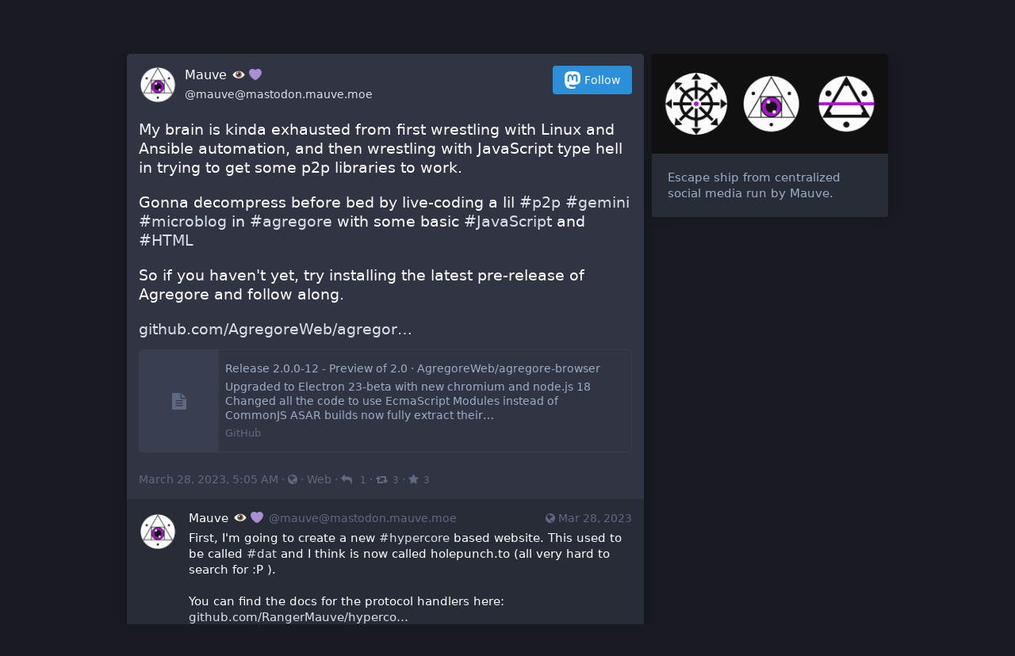

--- FILE ---
content_type: text/html; charset=utf-8
request_url: https://mastodon.mauve.moe/@mauve/110099166164967631
body_size: 14903
content:
<!DOCTYPE html>
<html lang='en'>
<head>
<meta charset='utf-8'>
<meta content='width=device-width, initial-scale=1' name='viewport'>
<link href='/favicon.ico' rel='icon' type='image/x-icon'>
<link href='/apple-touch-icon.png' rel='apple-touch-icon' sizes='180x180'>
<link color='#2B90D9' href='/mask-icon.svg' rel='mask-icon'>
<link href='/manifest.json' rel='manifest'>
<meta content='/browserconfig.xml' name='msapplication-config'>
<meta content='#282c37' name='theme-color'>
<meta content='yes' name='apple-mobile-web-app-capable'>
<title>Mauve 👁💜: &quot;My brain is kinda exhausted from first wrestling …&quot; - Mauvestodon</title>
<link rel="stylesheet" media="all" crossorigin="anonymous" href="/packs/css/common-50d0784d.css" integrity="sha256-70kzrLs0r8Wf94sL3rkfC4dDhP8Te/HlBCybP3f23j8=" />
<link rel="stylesheet" media="all" crossorigin="anonymous" href="/packs/css/default-525fdc56.chunk.css" integrity="sha256-jPdUGkGPDMZzl5EVMN9d+YHHy+SOiZhnPYfM26M1Us8=" />
<script src="/packs/js/common-1fcecdbe8bee96c6563c.js" crossorigin="anonymous" integrity="sha256-AgwLqr2dXGfPq9Dxd3DJiyA5K6K4OAVdZNy8XFaXn1k="></script>
<script src="/packs/js/locale_en-f70344940a5a8f625e92.chunk.js" crossorigin="anonymous" integrity="sha256-iYzfUjVU97ZtcMQGKi4Tl1Jl6F6WZjlK37H5FlJiNs4="></script>
<meta name="csrf-param" content="authenticity_token" />
<meta name="csrf-token" content="Hhc-cPeM7JXqV6dB455Sj0A2rQ7QN6R8g8_G7rTfx-KWD_ifX0-Dwos3KgLY4SOXIQSkZnUJjwxfVexXJdt4_g" />
<meta content='B/5tB6bV+7j9AniIXpQXbQ==' name='style-nonce'>
<link rel="stylesheet" media="all" href="/inert.css" id="inert-style" />
<link rel="stylesheet" media="all" href="https://mastodon.mauve.moe/custom.css" />
<link href='https://mastodon.mauve.moe/api/oembed?format=json&amp;url=https%3A%2F%2Fmastodon.mauve.moe%2F%40mauve%2F110099166164967631' rel='alternate' type='application/json+oembed'>
<link href='https://mastodon.mauve.moe/users/mauve/statuses/110099166164967631' rel='alternate' type='application/activity+json'>
<meta content="Mauvestodon" property="og:site_name" />
<meta content="article" property="og:type" />
<meta content="Mauve 👁💜 (@mauve@mastodon.mauve.moe)" property="og:title" />
<meta content="https://mastodon.mauve.moe/@mauve/110099166164967631" property="og:url" />
<meta content="2023-03-28T05:05:52Z" property="og:published_time" />
<meta content='My brain is kinda exhausted from first wrestling with Linux and Ansible automation, and then wrestling with JavaScript type hell in trying to get some p2p libraries to work.

Gonna decompress before bed by live-coding a lil #p2p #gemini #microblog in #agregore with some basic #JavaScript and #HTML

So if you haven&#39;t yet, try installing the latest pre-release of Agregore and follow along.

https://github.com/AgregoreWeb/agregore-browser/releases/tag/v2.0.0-12' name='description'>
<meta content="My brain is kinda exhausted from first wrestling with Linux and Ansible automation, and then wrestling with JavaScript type hell in trying to get some p2p libraries to work.

Gonna decompress before bed by live-coding a lil #p2p #gemini #microblog in #agregore with some basic #JavaScript and #HTML

So if you haven&#39;t yet, try installing the latest pre-release of Agregore and follow along.

https://github.com/AgregoreWeb/agregore-browser/releases/tag/v2.0.0-12" property="og:description" />

<meta content="https://mastodon.mauve.moe/system/accounts/avatars/000/000/002/original/e4b910cee121b1b8.png" property="og:image" />
<meta content="400" property="og:image:width" />
<meta content="400" property="og:image:height" />
<meta content="summary" property="twitter:card" />

<script id="initial-state" type="application/json">{"meta":{"streaming_api_base_url":"wss://mastodon.mauve.moe","access_token":null,"locale":"en","domain":"mastodon.mauve.moe","title":"Mauvestodon","admin":null,"search_enabled":false,"repository":"mastodon/mastodon","source_url":"https://github.com/mastodon/mastodon","version":"3.5.10","invites_enabled":true,"limited_federation_mode":false,"mascot":"/system/site_uploads/files/000/000/003/original/mauvesoftwareinc.png","profile_directory":true,"trends":false,"auto_play_gif":false,"display_media":"default","reduce_motion":false,"use_blurhash":true,"crop_images":true},"compose":{"text":""},"accounts":{},"media_attachments":{"accept_content_types":[".jpg",".jpeg",".png",".gif",".webm",".mp4",".m4v",".mov",".ogg",".oga",".mp3",".wav",".flac",".opus",".aac",".m4a",".3gp",".wma","image/jpeg","image/png","image/gif","video/webm","video/mp4","video/quicktime","video/ogg","audio/wave","audio/wav","audio/x-wav","audio/x-pn-wave","audio/ogg","audio/vorbis","audio/mpeg","audio/mp3","audio/webm","audio/flac","audio/aac","audio/m4a","audio/x-m4a","audio/mp4","audio/3gpp","video/x-ms-asf"]},"settings":{"known_fediverse":false},"languages":[["aa","Afar","Afaraf"],["ab","Abkhaz","аҧсуа бызшәа"],["ae","Avestan","avesta"],["af","Afrikaans","Afrikaans"],["ak","Akan","Akan"],["am","Amharic","አማርኛ"],["an","Aragonese","aragonés"],["ar","Arabic","اللغة العربية"],["as","Assamese","অসমীয়া"],["av","Avaric","авар мацӀ"],["ay","Aymara","aymar aru"],["az","Azerbaijani","azərbaycan dili"],["ba","Bashkir","башҡорт теле"],["be","Belarusian","беларуская мова"],["bg","Bulgarian","български език"],["bh","Bihari","भोजपुरी"],["bi","Bislama","Bislama"],["bm","Bambara","bamanankan"],["bn","Bengali","বাংলা"],["bo","Tibetan","བོད་ཡིག"],["br","Breton","brezhoneg"],["bs","Bosnian","bosanski jezik"],["ca","Catalan","Català"],["ce","Chechen","нохчийн мотт"],["ch","Chamorro","Chamoru"],["co","Corsican","corsu"],["cr","Cree","ᓀᐦᐃᔭᐍᐏᐣ"],["cs","Czech","čeština"],["cu","Old Church Slavonic","ѩзыкъ словѣньскъ"],["cv","Chuvash","чӑваш чӗлхи"],["cy","Welsh","Cymraeg"],["da","Danish","dansk"],["de","German","Deutsch"],["dv","Divehi","Dhivehi"],["dz","Dzongkha","རྫོང་ཁ"],["ee","Ewe","Eʋegbe"],["el","Greek","Ελληνικά"],["en","English","English"],["eo","Esperanto","Esperanto"],["es","Spanish","Español"],["et","Estonian","eesti"],["eu","Basque","euskara"],["fa","Persian","فارسی"],["ff","Fula","Fulfulde"],["fi","Finnish","suomi"],["fj","Fijian","Vakaviti"],["fo","Faroese","føroyskt"],["fr","French","Français"],["fy","Western Frisian","Frysk"],["ga","Irish","Gaeilge"],["gd","Scottish Gaelic","Gàidhlig"],["gl","Galician","galego"],["gu","Gujarati","ગુજરાતી"],["gv","Manx","Gaelg"],["ha","Hausa","هَوُسَ"],["he","Hebrew","עברית"],["hi","Hindi","हिन्दी"],["ho","Hiri Motu","Hiri Motu"],["hr","Croatian","Hrvatski"],["ht","Haitian","Kreyòl ayisyen"],["hu","Hungarian","magyar"],["hy","Armenian","Հայերեն"],["hz","Herero","Otjiherero"],["ia","Interlingua","Interlingua"],["id","Indonesian","Bahasa Indonesia"],["ie","Interlingue","Interlingue"],["ig","Igbo","Asụsụ Igbo"],["ii","Nuosu","ꆈꌠ꒿ Nuosuhxop"],["ik","Inupiaq","Iñupiaq"],["io","Ido","Ido"],["is","Icelandic","Íslenska"],["it","Italian","Italiano"],["iu","Inuktitut","ᐃᓄᒃᑎᑐᑦ"],["ja","Japanese","日本語"],["jv","Javanese","basa Jawa"],["ka","Georgian","ქართული"],["kg","Kongo","Kikongo"],["ki","Kikuyu","Gĩkũyũ"],["kj","Kwanyama","Kuanyama"],["kk","Kazakh","қазақ тілі"],["kl","Kalaallisut","kalaallisut"],["km","Khmer","ខេមរភាសា"],["kn","Kannada","ಕನ್ನಡ"],["ko","Korean","한국어"],["kr","Kanuri","Kanuri"],["ks","Kashmiri","कश्मीरी"],["ku","Kurmanji (Kurdish)","Kurmancî"],["kv","Komi","коми кыв"],["kw","Cornish","Kernewek"],["ky","Kyrgyz","Кыргызча"],["la","Latin","latine"],["lb","Luxembourgish","Lëtzebuergesch"],["lg","Ganda","Luganda"],["li","Limburgish","Limburgs"],["ln","Lingala","Lingála"],["lo","Lao","ພາສາ"],["lt","Lithuanian","lietuvių kalba"],["lu","Luba-Katanga","Tshiluba"],["lv","Latvian","latviešu valoda"],["mg","Malagasy","fiteny malagasy"],["mh","Marshallese","Kajin M̧ajeļ"],["mi","Māori","te reo Māori"],["mk","Macedonian","македонски јазик"],["ml","Malayalam","മലയാളം"],["mn","Mongolian","Монгол хэл"],["mr","Marathi","मराठी"],["ms","Malay","Bahasa Melayu"],["mt","Maltese","Malti"],["my","Burmese","ဗမာစာ"],["na","Nauru","Ekakairũ Naoero"],["nb","Norwegian Bokmål","Norsk bokmål"],["nd","Northern Ndebele","isiNdebele"],["ne","Nepali","नेपाली"],["ng","Ndonga","Owambo"],["nl","Dutch","Nederlands"],["nn","Norwegian Nynorsk","Norsk Nynorsk"],["no","Norwegian","Norsk"],["nr","Southern Ndebele","isiNdebele"],["nv","Navajo","Diné bizaad"],["ny","Chichewa","chiCheŵa"],["oc","Occitan","occitan"],["oj","Ojibwe","ᐊᓂᔑᓈᐯᒧᐎᓐ"],["om","Oromo","Afaan Oromoo"],["or","Oriya","ଓଡ଼ିଆ"],["os","Ossetian","ирон æвзаг"],["pa","Panjabi","ਪੰਜਾਬੀ"],["pi","Pāli","पाऴि"],["pl","Polish","Polski"],["ps","Pashto","پښتو"],["pt","Portuguese","Português"],["qu","Quechua","Runa Simi"],["rm","Romansh","rumantsch grischun"],["rn","Kirundi","Ikirundi"],["ro","Romanian","Română"],["ru","Russian","Русский"],["rw","Kinyarwanda","Ikinyarwanda"],["sa","Sanskrit","संस्कृतम्"],["sc","Sardinian","sardu"],["sd","Sindhi","सिन्धी"],["se","Northern Sami","Davvisámegiella"],["sg","Sango","yângâ tî sängö"],["si","Sinhala","සිංහල"],["sk","Slovak","slovenčina"],["sl","Slovenian","slovenščina"],["sn","Shona","chiShona"],["so","Somali","Soomaaliga"],["sq","Albanian","Shqip"],["sr","Serbian","српски језик"],["ss","Swati","SiSwati"],["st","Southern Sotho","Sesotho"],["su","Sundanese","Basa Sunda"],["sv","Swedish","Svenska"],["sw","Swahili","Kiswahili"],["ta","Tamil","தமிழ்"],["te","Telugu","తెలుగు"],["tg","Tajik","тоҷикӣ"],["th","Thai","ไทย"],["ti","Tigrinya","ትግርኛ"],["tk","Turkmen","Türkmen"],["tl","Tagalog","Wikang Tagalog"],["tn","Tswana","Setswana"],["to","Tonga","faka Tonga"],["tr","Turkish","Türkçe"],["ts","Tsonga","Xitsonga"],["tt","Tatar","татар теле"],["tw","Twi","Twi"],["ty","Tahitian","Reo Tahiti"],["ug","Uyghur","ئۇيغۇرچە‎"],["uk","Ukrainian","Українська"],["ur","Urdu","اردو"],["uz","Uzbek","Ўзбек"],["ve","Venda","Tshivenḓa"],["vi","Vietnamese","Tiếng Việt"],["vo","Volapük","Volapük"],["wa","Walloon","walon"],["wo","Wolof","Wollof"],["xh","Xhosa","isiXhosa"],["yi","Yiddish","ייִדיש"],["yo","Yoruba","Yorùbá"],["za","Zhuang","Saɯ cueŋƅ"],["zh","Chinese","中文"],["zu","Zulu","isiZulu"],["ast","Asturian","Asturianu"],["ckb","Sorani (Kurdish)","سۆرانی"],["kab","Kabyle","Taqbaylit"],["kmr","Kurmanji (Kurdish)","Kurmancî"],["zgh","Standard Moroccan Tamazight","ⵜⴰⵎⴰⵣⵉⵖⵜ"]],"push_subscription":null}</script>
<script src="/packs/js/public-a52a3460655116c9cf18.chunk.js" crossorigin="anonymous" integrity="sha256-JUVhKk+TdbwaAaMEvgFJ3Tl+h7Q8fqG4kYUbD4soCUk="></script>

</head>
<body class='with-modals theme-default no-reduce-motion'>
<div class='public-layout'>
<div class='container'>
<nav class='header'>
<div class='nav-left'>
<a class="brand" href="https://mastodon.mauve.moe/"><svg viewBox="0 0 713.35878 175.8678"><use xlink:href="#mastodon-svg-logo-full" /></svg>
</a><a class="nav-link optional" href="/explore">Profile directory</a>
<a class="nav-link optional" href="/about/more">About</a>
<a class="nav-link optional" href="https://joinmastodon.org/apps">Mobile apps</a>
</div>
<div class='nav-center'></div>
<div class='nav-right'>
<a class="webapp-btn nav-link nav-button" href="/auth/sign_in">Log in</a>
<a class="webapp-btn nav-link nav-button" href="https://joinmastodon.org/#getting-started">Sign up</a>
</div>
</nav>
</div>
<div class='container'><div class='grid'>
<div class='column-0'>
<div class='activity-stream h-entry'>
<div class='entry entry-center'>
<div class='detailed-status detailed-status--flex detailed-status-public'>
<div class='p-author h-card'>
<a class="detailed-status__display-name u-url" rel="noopener" href="https://mastodon.mauve.moe/@mauve"><div class='detailed-status__display-avatar'>
<img alt="" class="account__avatar u-photo" src="/system/accounts/avatars/000/000/002/original/e4b910cee121b1b8.png" />
</div>
<span class='display-name'>
<bdi>
<strong class='display-name__html p-name emojify'>Mauve 👁💜</strong>
</bdi>
<span class='display-name__account'>
@mauve@mastodon.mauve.moe

</span>
</span>
</a></div>
<a class="button logo-button modal-button" target="_new" href="/users/mauve/remote_follow"><svg viewBox="0 0 216.4144 232.00976"><use xlink:href="#mastodon-svg-logo" /></svg>Follow</a>
<div class='status__content emojify'><div class='e-content'>
<p>My brain is kinda exhausted from first wrestling with Linux and Ansible automation, and then wrestling with JavaScript type hell in trying to get some p2p libraries to work.</p><p>Gonna decompress before bed by live-coding a lil <a href="https://mastodon.mauve.moe/tags/p2p" class="mention hashtag" rel="tag">#<span>p2p</span></a> <a href="https://mastodon.mauve.moe/tags/gemini" class="mention hashtag" rel="tag">#<span>gemini</span></a> <a href="https://mastodon.mauve.moe/tags/microblog" class="mention hashtag" rel="tag">#<span>microblog</span></a> in <a href="https://mastodon.mauve.moe/tags/agregore" class="mention hashtag" rel="tag">#<span>agregore</span></a> with some basic <a href="https://mastodon.mauve.moe/tags/JavaScript" class="mention hashtag" rel="tag">#<span>JavaScript</span></a> and <a href="https://mastodon.mauve.moe/tags/HTML" class="mention hashtag" rel="tag">#<span>HTML</span></a></p><p>So if you haven&#39;t yet, try installing the latest pre-release of Agregore and follow along.</p><p><a href="https://github.com/AgregoreWeb/agregore-browser/releases/tag/v2.0.0-12" target="_blank" rel="nofollow noopener noreferrer"><span class="invisible">https://</span><span class="ellipsis">github.com/AgregoreWeb/agregor</span><span class="invisible">e-browser/releases/tag/v2.0.0-12</span></a></p>
</div></div>
<div data-component="Card" data-props="{&quot;sensitive&quot;:false,&quot;maxDescription&quot;:160,&quot;card&quot;:{&quot;url&quot;:&quot;https://github.com/AgregoreWeb/agregore-browser/releases/tag/v2.0.0-12&quot;,&quot;title&quot;:&quot;Release 2.0.0-12 - Preview of 2.0 · AgregoreWeb/agregore-browser&quot;,&quot;description&quot;:&quot;Upgraded to Electron 23-beta with new chromium and node.js 18\nChanged all the code to use EcmaScript Modules instead of CommonJS\nASAR builds now fully extract their contents which takes more space ...&quot;,&quot;type&quot;:&quot;link&quot;,&quot;author_name&quot;:&quot;&quot;,&quot;author_url&quot;:&quot;&quot;,&quot;provider_name&quot;:&quot;GitHub&quot;,&quot;provider_url&quot;:&quot;&quot;,&quot;html&quot;:&quot;&quot;,&quot;width&quot;:400,&quot;height&quot;:200,&quot;image&quot;:null,&quot;embed_url&quot;:&quot;&quot;,&quot;blurhash&quot;:&quot;UNSidGoeRkt7R=ogoeoMs$axV[WU?dRjodRk&quot;}}"></div>
<div class='detailed-status__meta'>
<data class='dt-published' value='2023-03-28T05:05:52+00:00'></data>
<a class="detailed-status__datetime u-url u-uid" rel="noopener noreferrer" href="https://mastodon.mauve.moe/@mauve/110099166164967631"><time class='formatted' datetime='2023-03-28T05:05:52Z' title='Mar 28, 2023, 05:05'>Mar 28, 2023, 05:05</time>
</a>·
<span class='detailed-status__visibility-icon'>
<i title="Public" class="fa fa-globe"></i>
</span>
·
<strong class='detailed-status__application'>Web</strong>
·
<a class="modal-button detailed-status__link" href="/interact/110099166164967631?type=reply"><i class="fa fa-reply"></i>
<span class='detailed-status__reblogs'>1</span> 
</a>·
<a class="modal-button detailed-status__link" href="/interact/110099166164967631?type=reblog"><i class="fa fa-retweet"></i><span class='detailed-status__reblogs'>3</span> 
</a>·
<a class="modal-button detailed-status__link" href="/interact/110099166164967631?type=favourite"><i class="fa fa-star"></i><span class='detailed-status__favorites'>3</span> 
</a></div>
</div>

</div>
<div class='entry h-cite p-comment entry-successor'>
<div class='status status-public'>
<div class='status__info'>
<a class="status__relative-time u-url u-uid" rel="noopener noreferrer" href="https://mastodon.mauve.moe/@mauve/110099171580575003"><span class='status__visibility-icon'><i title="Public" class="fa fa-globe"></i></span><time class='time-ago' datetime='2023-03-28T05:07:15Z' title='Mar 28, 2023, 05:07'>Mar 28, 2023, 05:07</time>
</a><data class='dt-published' value='2023-03-28T05:07:15+00:00'></data>
<div class='p-author h-card'>
<a class="status__display-name u-url" rel="noopener noreferrer" href="https://mastodon.mauve.moe/@mauve"><div class='status__avatar'>
<div>
<img alt="" class="u-photo account__avatar" src="/system/accounts/avatars/000/000/002/original/e4b910cee121b1b8.png" />
</div>
</div>
<span class='display-name'>
<bdi>
<strong class='display-name__html p-name emojify'>Mauve 👁💜</strong>
</bdi>
 
<span class='display-name__account'>
@mauve@mastodon.mauve.moe

</span>
</span>
</a></div>
</div>
<div class='status__content emojify'><div class='e-content'>
<p>First, I&#39;m going to create a new <a href="https://mastodon.mauve.moe/tags/hypercore" class="mention hashtag" rel="tag">#<span>hypercore</span></a> based website. This used to be called <a href="https://mastodon.mauve.moe/tags/dat" class="mention hashtag" rel="tag">#<span>dat</span></a> and I think is now called holepunch.to (all very hard to search for :P ).</p><p>You can find the docs for the protocol handlers here: <a href="https://github.com/RangerMauve/hypercore-fetch/" target="_blank" rel="nofollow noopener noreferrer"><span class="invisible">https://</span><span class="ellipsis">github.com/RangerMauve/hyperco</span><span class="invisible">re-fetch/</span></a></p>
</div></div>
<div data-component="Card" data-props="{&quot;sensitive&quot;:false,&quot;maxDescription&quot;:160,&quot;card&quot;:{&quot;url&quot;:&quot;https://github.com/RangerMauve/hypercore-fetch&quot;,&quot;title&quot;:&quot;GitHub - RangerMauve/hypercore-fetch: Implementation of Fetch that uses the Hyper SDK for loading p2p content&quot;,&quot;description&quot;:&quot;Implementation of Fetch that uses the Hyper SDK for loading p2p content - GitHub - RangerMauve/hypercore-fetch: Implementation of Fetch that uses the Hyper SDK for loading p2p content&quot;,&quot;type&quot;:&quot;link&quot;,&quot;author_name&quot;:&quot;&quot;,&quot;author_url&quot;:&quot;&quot;,&quot;provider_name&quot;:&quot;GitHub&quot;,&quot;provider_url&quot;:&quot;&quot;,&quot;html&quot;:&quot;&quot;,&quot;width&quot;:400,&quot;height&quot;:200,&quot;image&quot;:null,&quot;embed_url&quot;:&quot;&quot;,&quot;blurhash&quot;:&quot;UISs1?Rjj[t7S9ayjtazneoLoffQ.Aafoyj[&quot;}}"></div>
<div class='status__action-bar'>
<a class="status__action-bar-button icon-button icon-button--with-counter modal-button" href="/interact/110099171580575003?type=reply"><i class="fa fa-reply-all fa-fw"></i>
<span class='icon-button__counter'>1+</span>
</a><a class="status__action-bar-button icon-button modal-button" href="/interact/110099171580575003?type=reblog"><i class="fa fa-retweet fa-fw"></i>
</a><a class="status__action-bar-button icon-button modal-button" href="/interact/110099171580575003?type=favourite"><i class="fa fa-star fa-fw"></i>
</a></div>
</div>

</div>
<div class='entry h-cite entry-successor'>
<div class='status status-public'>
<div class='status__info'>
<a class="status__relative-time u-url u-uid" rel="noopener noreferrer" href="https://mastodon.mauve.moe/@mauve/110099185429212979"><span class='status__visibility-icon'><i title="Public" class="fa fa-globe"></i></span><time class='time-ago' datetime='2023-03-28T05:10:46Z' title='Mar 28, 2023, 05:10'>Mar 28, 2023, 05:10</time>
</a><data class='dt-published' value='2023-03-28T05:10:46+00:00'></data>
<div class='p-author h-card'>
<a class="status__display-name u-url" rel="noopener noreferrer" href="https://mastodon.mauve.moe/@mauve"><div class='status__avatar'>
<div>
<img alt="" class="u-photo account__avatar" src="/system/accounts/avatars/000/000/002/original/e4b910cee121b1b8.png" />
</div>
</div>
<span class='display-name'>
<bdi>
<strong class='display-name__html p-name emojify'>Mauve 👁💜</strong>
</bdi>
 
<span class='display-name__account'>
@mauve@mastodon.mauve.moe

</span>
</span>
</a></div>
</div>
<div class='status__content emojify'><div class='e-content'>
<p>First thing I&#39;m gonna do is open agregore://welcome to get a fresh page and hit ctrl+shift+i to open up the devtools. You can also use `File &gt; Open Dev Tools` or right click on the page and hit `Inspect`.</p>
</div></div>
<div data-component="MediaGallery" data-props="{&quot;sensitive&quot;:false,&quot;autoplay&quot;:null,&quot;media&quot;:[{&quot;id&quot;:&quot;110099182313156039&quot;,&quot;type&quot;:&quot;image&quot;,&quot;url&quot;:&quot;https://mastodon.mauve.moe/system/media_attachments/files/110/099/182/313/156/039/original/25ad4478da259d9a.png&quot;,&quot;preview_url&quot;:&quot;https://mastodon.mauve.moe/system/media_attachments/files/110/099/182/313/156/039/small/25ad4478da259d9a.png&quot;,&quot;remote_url&quot;:null,&quot;preview_remote_url&quot;:null,&quot;text_url&quot;:null,&quot;meta&quot;:{&quot;original&quot;:{&quot;width&quot;:805,&quot;height&quot;:631,&quot;size&quot;:&quot;805x631&quot;,&quot;aspect&quot;:1.2757527733755942},&quot;small&quot;:{&quot;width&quot;:452,&quot;height&quot;:354,&quot;size&quot;:&quot;452x354&quot;,&quot;aspect&quot;:1.2768361581920904},&quot;focus&quot;:{&quot;x&quot;:0.0,&quot;y&quot;:0.0}},&quot;description&quot;:&quot;Web page with address bar set to agregore://welcome. Agregore&#39;s logo and some links can be seen. At the bottom is a developer console ready for coding&quot;,&quot;blurhash&quot;:&quot;U56HyBRj00R*_3Rj9FR%tQR%xvR*D*R%_3R*&quot;}],&quot;height&quot;:343}"><div class='attachment-list'>
<div class='attachment-list__icon'>
<i class="fa fa-link"></i>
</div>
<ul class='attachment-list__list'>
<li>
<a title="Web page with address bar set to agregore://welcome. Agregore&#39;s logo and some links can be seen. At the bottom is a developer console ready for coding" href="/system/media_attachments/files/110/099/182/313/156/039/original/25ad4478da259d9a.png">25ad4478da259d9a.png</a>
</li>
</ul>
</div>
</div>
<div class='status__action-bar'>
<a class="status__action-bar-button icon-button icon-button--with-counter modal-button" href="/interact/110099185429212979?type=reply"><i class="fa fa-reply-all fa-fw"></i>
<span class='icon-button__counter'>1</span>
</a><a class="status__action-bar-button icon-button modal-button" href="/interact/110099185429212979?type=reblog"><i class="fa fa-retweet fa-fw"></i>
</a><a class="status__action-bar-button icon-button modal-button" href="/interact/110099185429212979?type=favourite"><i class="fa fa-star fa-fw"></i>
</a></div>
</div>

</div>
<div class='entry h-cite entry-successor'>
<div class='status status-public'>
<div class='status__info'>
<a class="status__relative-time u-url u-uid" rel="noopener noreferrer" href="https://mastodon.mauve.moe/@mauve/110099196348990813"><span class='status__visibility-icon'><i title="Public" class="fa fa-globe"></i></span><time class='time-ago' datetime='2023-03-28T05:13:33Z' title='Mar 28, 2023, 05:13'>Mar 28, 2023, 05:13</time>
</a><data class='dt-published' value='2023-03-28T05:13:33+00:00'></data>
<div class='p-author h-card'>
<a class="status__display-name u-url" rel="noopener noreferrer" href="https://mastodon.mauve.moe/@mauve"><div class='status__avatar'>
<div>
<img alt="" class="u-photo account__avatar" src="/system/accounts/avatars/000/000/002/original/e4b910cee121b1b8.png" />
</div>
</div>
<span class='display-name'>
<bdi>
<strong class='display-name__html p-name emojify'>Mauve 👁💜</strong>
</bdi>
 
<span class='display-name__account'>
@mauve@mastodon.mauve.moe

</span>
</span>
</a></div>
</div>
<div class='status__content emojify'><div class='e-content'>
<p>Next I&#39;m going to use the `fetch()` API to create a new `hyper://` website based on a &quot;pet name&quot; for the key. Every time I use this human readable name it will resolve to the same human-unreadable public key URL.</p><p>I got back hyper://sqtc3rcay8hcg3y8ehcrc66zpiceufstcwupukrggf5eukwp7xdo/ which is the public URL for my new site (currently empty)</p><p>```<br />res = await fetch(&#39;hyper://localhost/?key=gemblog&#39;, {method: &#39;POST&#39;})<br />await res.text()<br />```</p>
</div></div>
<div data-component="MediaGallery" data-props="{&quot;sensitive&quot;:false,&quot;autoplay&quot;:null,&quot;media&quot;:[{&quot;id&quot;:&quot;110099194159780003&quot;,&quot;type&quot;:&quot;image&quot;,&quot;url&quot;:&quot;https://mastodon.mauve.moe/system/media_attachments/files/110/099/194/159/780/003/original/8d7029d4da62dc31.png&quot;,&quot;preview_url&quot;:&quot;https://mastodon.mauve.moe/system/media_attachments/files/110/099/194/159/780/003/small/8d7029d4da62dc31.png&quot;,&quot;remote_url&quot;:null,&quot;preview_remote_url&quot;:null,&quot;text_url&quot;:null,&quot;meta&quot;:{&quot;original&quot;:{&quot;width&quot;:807,&quot;height&quot;:631,&quot;size&quot;:&quot;807x631&quot;,&quot;aspect&quot;:1.2789223454833598},&quot;small&quot;:{&quot;width&quot;:452,&quot;height&quot;:353,&quot;size&quot;:&quot;452x353&quot;,&quot;aspect&quot;:1.2804532577903682},&quot;focus&quot;:{&quot;x&quot;:0.0,&quot;y&quot;:0.0}},&quot;description&quot;:&quot;Code from the post in the console with the resulting URL as the output&quot;,&quot;blurhash&quot;:&quot;U56a*YWA00R*_3NF9FWBxuWAxvR%D*R%_3R%&quot;}],&quot;height&quot;:343}"><div class='attachment-list'>
<div class='attachment-list__icon'>
<i class="fa fa-link"></i>
</div>
<ul class='attachment-list__list'>
<li>
<a title="Code from the post in the console with the resulting URL as the output" href="/system/media_attachments/files/110/099/194/159/780/003/original/8d7029d4da62dc31.png">8d7029d4da62dc31.png</a>
</li>
</ul>
</div>
</div>
<div class='status__action-bar'>
<a class="status__action-bar-button icon-button icon-button--with-counter modal-button" href="/interact/110099196348990813?type=reply"><i class="fa fa-reply-all fa-fw"></i>
<span class='icon-button__counter'>1</span>
</a><a class="status__action-bar-button icon-button modal-button" href="/interact/110099196348990813?type=reblog"><i class="fa fa-retweet fa-fw"></i>
</a><a class="status__action-bar-button icon-button modal-button" href="/interact/110099196348990813?type=favourite"><i class="fa fa-star fa-fw"></i>
</a></div>
</div>

</div>
<div class='entry h-cite entry-successor'>
<div class='status status-public'>
<div class='status__info'>
<a class="status__relative-time u-url u-uid" rel="noopener noreferrer" href="https://mastodon.mauve.moe/@mauve/110099218647853068"><span class='status__visibility-icon'><i title="Public" class="fa fa-globe"></i></span><time class='time-ago' datetime='2023-03-28T05:19:13Z' title='Mar 28, 2023, 05:19'>Mar 28, 2023, 05:19</time>
</a><data class='dt-published' value='2023-03-28T05:19:13+00:00'></data>
<div class='p-author h-card'>
<a class="status__display-name u-url" rel="noopener noreferrer" href="https://mastodon.mauve.moe/@mauve"><div class='status__avatar'>
<div>
<img alt="" class="u-photo account__avatar" src="/system/accounts/avatars/000/000/002/original/e4b910cee121b1b8.png" />
</div>
</div>
<span class='display-name'>
<bdi>
<strong class='display-name__html p-name emojify'>Mauve 👁💜</strong>
</bdi>
 
<span class='display-name__account'>
@mauve@mastodon.mauve.moe

</span>
</span>
</a></div>
</div>
<div class='status__content emojify'><div class='e-content'>
<p>Navigating to the URL will give me an empty index. So first thing I&#39;ll do is add my &quot;homepage&quot; under `/README.gemini`. Sadly I don&#39;t have a thing to resolve `index.gemini` yet, but I wanna add that next time I get a chance. Gonna read these docs to brush up on my gemtext: <a href="gemini://gemini.circumlunar.space/docs/gemtext.gmi" target="_blank" rel="nofollow noopener noreferrer"><span class="invisible"></span><span class="ellipsis">gemini://gemini.circumlunar.sp</span><span class="invisible">ace/docs/gemtext.gmi</span></a></p><p>```<br />res = await fetch(&#39;/README.gemini&#39;, {<br />  method: &#39;PUT&#39;,<br />  body: `# Mauve&#39;s Gemblog!`<br />})<br />await res.text()<br />```</p><p>Now I can reload and click to open the page</p>
</div></div>
<div data-component="MediaGallery" data-props="{&quot;sensitive&quot;:false,&quot;autoplay&quot;:null,&quot;media&quot;:[{&quot;id&quot;:&quot;110099212827472536&quot;,&quot;type&quot;:&quot;image&quot;,&quot;url&quot;:&quot;https://mastodon.mauve.moe/system/media_attachments/files/110/099/212/827/472/536/original/54085f392c0df98c.png&quot;,&quot;preview_url&quot;:&quot;https://mastodon.mauve.moe/system/media_attachments/files/110/099/212/827/472/536/small/54085f392c0df98c.png&quot;,&quot;remote_url&quot;:null,&quot;preview_remote_url&quot;:null,&quot;text_url&quot;:null,&quot;meta&quot;:{&quot;original&quot;:{&quot;width&quot;:799,&quot;height&quot;:627,&quot;size&quot;:&quot;799x627&quot;,&quot;aspect&quot;:1.2743221690590112},&quot;small&quot;:{&quot;width&quot;:451,&quot;height&quot;:354,&quot;size&quot;:&quot;451x354&quot;,&quot;aspect&quot;:1.2740112994350283},&quot;focus&quot;:{&quot;x&quot;:-0.06,&quot;y&quot;:0.48}},&quot;description&quot;:&quot;URL bar has the public key, web contents has the text \&quot;Mauve&#39;s Gemblog\&quot; centered near the top in big font&quot;,&quot;blurhash&quot;:&quot;U242J3M_xoNF%5M_t3NF?dM_xaNF?cM{xvNG&quot;}],&quot;height&quot;:343}"><div class='attachment-list'>
<div class='attachment-list__icon'>
<i class="fa fa-link"></i>
</div>
<ul class='attachment-list__list'>
<li>
<a title="URL bar has the public key, web contents has the text &quot;Mauve&#39;s Gemblog&quot; centered near the top in big font" href="/system/media_attachments/files/110/099/212/827/472/536/original/54085f392c0df98c.png">54085f392c0df98c.png</a>
</li>
</ul>
</div>
</div>
<div class='status__action-bar'>
<a class="status__action-bar-button icon-button icon-button--with-counter modal-button" href="/interact/110099218647853068?type=reply"><i class="fa fa-reply-all fa-fw"></i>
<span class='icon-button__counter'>1</span>
</a><a class="status__action-bar-button icon-button modal-button" href="/interact/110099218647853068?type=reblog"><i class="fa fa-retweet fa-fw"></i>
</a><a class="status__action-bar-button icon-button modal-button" href="/interact/110099218647853068?type=favourite"><i class="fa fa-star fa-fw"></i>
</a></div>
</div>

</div>
<div class='entry h-cite entry-successor'>
<div class='status status-public'>
<div class='status__info'>
<a class="status__relative-time u-url u-uid" rel="noopener noreferrer" href="https://mastodon.mauve.moe/@mauve/110099247623424028"><span class='status__visibility-icon'><i title="Public" class="fa fa-globe"></i></span><time class='time-ago' datetime='2023-03-28T05:26:35Z' title='Mar 28, 2023, 05:26'>Mar 28, 2023, 05:26</time>
</a><data class='dt-published' value='2023-03-28T05:26:35+00:00'></data>
<div class='p-author h-card'>
<a class="status__display-name u-url" rel="noopener noreferrer" href="https://mastodon.mauve.moe/@mauve"><div class='status__avatar'>
<div>
<img alt="" class="u-photo account__avatar" src="/system/accounts/avatars/000/000/002/original/e4b910cee121b1b8.png" />
</div>
</div>
<span class='display-name'>
<bdi>
<strong class='display-name__html p-name emojify'>Mauve 👁💜</strong>
</bdi>
 
<span class='display-name__account'>
@mauve@mastodon.mauve.moe

</span>
</span>
</a></div>
</div>
<div class='status__content emojify'><div class='e-content'>
<p>Honestly, this is all you need to get a basic blog up and running. From here you an change the URL in the `fetch()` API call to whatever page you want and add the gemtext into the `body`. Each time you&#39;ll be overwriting what was there before.</p><p>Whoops! I got the file extension wrong. Seems it&#39;s just loading it as Markdown. :P Most of the formatting works anyway. Hopefully folks looking at this in the future will see the fixed version. Also I think I got the file extension wrong?</p>
</div></div>
<div class='status__action-bar'>
<a class="status__action-bar-button icon-button icon-button--with-counter modal-button" href="/interact/110099247623424028?type=reply"><i class="fa fa-reply-all fa-fw"></i>
<span class='icon-button__counter'>1</span>
</a><a class="status__action-bar-button icon-button modal-button" href="/interact/110099247623424028?type=reblog"><i class="fa fa-retweet fa-fw"></i>
</a><a class="status__action-bar-button icon-button modal-button" href="/interact/110099247623424028?type=favourite"><i class="fa fa-star fa-fw"></i>
</a></div>
</div>

</div>
<div class='entry h-cite entry-successor'>
<div class='status status-public'>
<div class='status__info'>
<a class="status__relative-time u-url u-uid" rel="noopener noreferrer" href="https://mastodon.mauve.moe/@mauve/110099262480123719"><span class='status__visibility-icon'><i title="Public" class="fa fa-globe"></i></span><time class='time-ago' datetime='2023-03-28T05:30:22Z' title='Mar 28, 2023, 05:30'>Mar 28, 2023, 05:30</time>
</a><data class='dt-published' value='2023-03-28T05:30:22+00:00'></data>
<div class='p-author h-card'>
<a class="status__display-name u-url" rel="noopener noreferrer" href="https://mastodon.mauve.moe/@mauve"><div class='status__avatar'>
<div>
<img alt="" class="u-photo account__avatar" src="/system/accounts/avatars/000/000/002/original/e4b910cee121b1b8.png" />
</div>
</div>
<span class='display-name'>
<bdi>
<strong class='display-name__html p-name emojify'>Mauve 👁💜</strong>
</bdi>
 
<span class='display-name__account'>
@mauve@mastodon.mauve.moe

</span>
</span>
</a></div>
</div>
<div class='status__content emojify'><div class='e-content'>
<p>K, lets delete the old file and make a new one:</p><p>```<br />await fetch(&#39;README.gemini&#39;, {method: &#39;delete&#39;})<br />await fetch(&#39;/index.gmi&#39;, {<br />  method: &#39;PUT&#39;,<br />  body: `<br /># Mauve&#39;s Gemblog!<br />Wow this sure is something.<br />Way more advanced than my HTML based blog!</p><p>=&gt; <a href="https://blog.mauve.moe" target="_blank" rel="nofollow noopener noreferrer"><span class="invisible">https://</span><span class="">blog.mauve.moe</span><span class="invisible"></span></a><br />`<br />})<br />```</p><p>hyper://sqtc3rcay8hcg3y8ehcrc66zpiceufstcwupukrggf5eukwp7xdo/index.gmi</p>
</div></div>
<div data-component="MediaGallery" data-props="{&quot;sensitive&quot;:false,&quot;autoplay&quot;:null,&quot;media&quot;:[{&quot;id&quot;:&quot;110099259485788095&quot;,&quot;type&quot;:&quot;image&quot;,&quot;url&quot;:&quot;https://mastodon.mauve.moe/system/media_attachments/files/110/099/259/485/788/095/original/0f0f02bf4ca33f58.png&quot;,&quot;preview_url&quot;:&quot;https://mastodon.mauve.moe/system/media_attachments/files/110/099/259/485/788/095/small/0f0f02bf4ca33f58.png&quot;,&quot;remote_url&quot;:null,&quot;preview_remote_url&quot;:null,&quot;text_url&quot;:null,&quot;meta&quot;:{&quot;original&quot;:{&quot;width&quot;:801,&quot;height&quot;:624,&quot;size&quot;:&quot;801x624&quot;,&quot;aspect&quot;:1.2836538461538463},&quot;small&quot;:{&quot;width&quot;:453,&quot;height&quot;:353,&quot;size&quot;:&quot;453x353&quot;,&quot;aspect&quot;:1.2832861189801699},&quot;focus&quot;:{&quot;x&quot;:-0.42,&quot;y&quot;:0.28}},&quot;description&quot;:&quot;Added text from the new post is now visible on the page. The link formatting has the extra =&gt; due to the mismatched mime type, but at least it&#39;s a clickable hyperlink&quot;,&quot;blurhash&quot;:&quot;U24n_UV?$}M{xyInbWNG^-ROxuNF-=M_xvNZ&quot;}],&quot;height&quot;:343}"><div class='attachment-list'>
<div class='attachment-list__icon'>
<i class="fa fa-link"></i>
</div>
<ul class='attachment-list__list'>
<li>
<a title="Added text from the new post is now visible on the page. The link formatting has the extra =&gt; due to the mismatched mime type, but at least it&#39;s a clickable hyperlink" href="/system/media_attachments/files/110/099/259/485/788/095/original/0f0f02bf4ca33f58.png">0f0f02bf4ca33f58.png</a>
</li>
</ul>
</div>
</div>
<div class='status__action-bar'>
<a class="status__action-bar-button icon-button icon-button--with-counter modal-button" href="/interact/110099262480123719?type=reply"><i class="fa fa-reply-all fa-fw"></i>
<span class='icon-button__counter'>1</span>
</a><a class="status__action-bar-button icon-button modal-button" href="/interact/110099262480123719?type=reblog"><i class="fa fa-retweet fa-fw"></i>
</a><a class="status__action-bar-button icon-button modal-button" href="/interact/110099262480123719?type=favourite"><i class="fa fa-star fa-fw"></i>
</a></div>
</div>

</div>
<div class='entry h-cite entry-successor'>
<div class='status status-public'>
<div class='status__info'>
<a class="status__relative-time u-url u-uid" rel="noopener noreferrer" href="https://mastodon.mauve.moe/@mauve/110099287548907279"><span class='status__visibility-icon'><i title="Public" class="fa fa-globe"></i></span><time class='time-ago' datetime='2023-03-28T05:36:44Z' title='Mar 28, 2023, 05:36'>Mar 28, 2023, 05:36</time>
</a><data class='dt-published' value='2023-03-28T05:36:44+00:00'></data>
<div class='p-author h-card'>
<a class="status__display-name u-url" rel="noopener noreferrer" href="https://mastodon.mauve.moe/@mauve"><div class='status__avatar'>
<div>
<img alt="" class="u-photo account__avatar" src="/system/accounts/avatars/000/000/002/original/e4b910cee121b1b8.png" />
</div>
</div>
<span class='display-name'>
<bdi>
<strong class='display-name__html p-name emojify'>Mauve 👁💜</strong>
</bdi>
 
<span class='display-name__account'>
@mauve@mastodon.mauve.moe

</span>
</span>
</a></div>
</div>
<div class='status__content emojify'><div class='e-content'>
<p>Now that I have some basics in there, lemme add a DNS address: hyper://gem.mauve.moe/index.gmi</p><p>I use namecheap for DNS but you should be able to use whatever you want as long as it supports DNS TXT records.</p><p>```<br />TXT _dnslink.gem dnslink=/hyper/sqtc3rcay8hcg3y8ehcrc66zpiceufstcwupukrggf5eukwp7xdo<br />```</p><p>And bam! I now have a nice looking URL for my blog and it just took a few commands in my devtools and a single DNS record. No servers required!</p>
</div></div>
<div data-component="MediaGallery" data-props="{&quot;sensitive&quot;:false,&quot;autoplay&quot;:null,&quot;media&quot;:[{&quot;id&quot;:&quot;110099280497000737&quot;,&quot;type&quot;:&quot;image&quot;,&quot;url&quot;:&quot;https://mastodon.mauve.moe/system/media_attachments/files/110/099/280/497/000/737/original/6f6dd11409a24810.png&quot;,&quot;preview_url&quot;:&quot;https://mastodon.mauve.moe/system/media_attachments/files/110/099/280/497/000/737/small/6f6dd11409a24810.png&quot;,&quot;remote_url&quot;:null,&quot;preview_remote_url&quot;:null,&quot;text_url&quot;:null,&quot;meta&quot;:{&quot;original&quot;:{&quot;width&quot;:616,&quot;height&quot;:396,&quot;size&quot;:&quot;616x396&quot;,&quot;aspect&quot;:1.5555555555555556},&quot;small&quot;:{&quot;width&quot;:499,&quot;height&quot;:321,&quot;size&quot;:&quot;499x321&quot;,&quot;aspect&quot;:1.5545171339563864},&quot;focus&quot;:{&quot;x&quot;:0.0,&quot;y&quot;:0.0}},&quot;description&quot;:&quot;Same webpage as before, but now the URL bar is hyper://gem.mauve.moe/index.gmi instead of the gross 52 character string&quot;,&quot;blurhash&quot;:&quot;U54xiGNYxrNG?KM_xtNGxaM_xcNGtKR%xdRj&quot;},{&quot;id&quot;:&quot;110099281567512203&quot;,&quot;type&quot;:&quot;image&quot;,&quot;url&quot;:&quot;https://mastodon.mauve.moe/system/media_attachments/files/110/099/281/567/512/203/original/ee118bca5ee10469.png&quot;,&quot;preview_url&quot;:&quot;https://mastodon.mauve.moe/system/media_attachments/files/110/099/281/567/512/203/small/ee118bca5ee10469.png&quot;,&quot;remote_url&quot;:null,&quot;preview_remote_url&quot;:null,&quot;text_url&quot;:null,&quot;meta&quot;:{&quot;original&quot;:{&quot;width&quot;:884,&quot;height&quot;:42,&quot;size&quot;:&quot;884x42&quot;,&quot;aspect&quot;:21.047619047619047},&quot;small&quot;:{&quot;width&quot;:884,&quot;height&quot;:42,&quot;size&quot;:&quot;884x42&quot;,&quot;aspect&quot;:21.047619047619047},&quot;focus&quot;:{&quot;x&quot;:0.0,&quot;y&quot;:0.0}},&quot;description&quot;:&quot;TXT Record, _dnslink.gem, dnslink=/hyper/sqtc3rcay8hcg3y8ehcrc66zpiceufstcwupukrggf5eukwp7xdo&quot;,&quot;blurhash&quot;:&quot;UARW3jxat7Rj-;j[j[WU^+RjRjt7~qWBWBof&quot;}],&quot;height&quot;:343}"><div class='attachment-list'>
<div class='attachment-list__icon'>
<i class="fa fa-link"></i>
</div>
<ul class='attachment-list__list'>
<li>
<a title="Same webpage as before, but now the URL bar is hyper://gem.mauve.moe/index.gmi instead of the gross 52 character string" href="/system/media_attachments/files/110/099/280/497/000/737/original/6f6dd11409a24810.png">6f6dd11409a24810.png</a>
</li>
<li>
<a title="TXT Record, _dnslink.gem, dnslink=/hyper/sqtc3rcay8hcg3y8ehcrc66zpiceufstcwupukrggf5eukwp7xdo" href="/system/media_attachments/files/110/099/281/567/512/203/original/ee118bca5ee10469.png">ee118bca5ee10469.png</a>
</li>
</ul>
</div>
</div>
<div class='status__action-bar'>
<a class="status__action-bar-button icon-button icon-button--with-counter modal-button" href="/interact/110099287548907279?type=reply"><i class="fa fa-reply-all fa-fw"></i>
<span class='icon-button__counter'>1</span>
</a><a class="status__action-bar-button icon-button modal-button" href="/interact/110099287548907279?type=reblog"><i class="fa fa-retweet fa-fw"></i>
</a><a class="status__action-bar-button icon-button modal-button" href="/interact/110099287548907279?type=favourite"><i class="fa fa-star fa-fw"></i>
</a></div>
</div>

</div>
<div class='entry h-cite entry-successor'>
<div class='status status-public'>
<div class='status__info'>
<a class="status__relative-time u-url u-uid" rel="noopener noreferrer" href="https://mastodon.mauve.moe/@mauve/110099300651108376"><span class='status__visibility-icon'><i title="Public" class="fa fa-globe"></i></span><time class='time-ago' datetime='2023-03-28T05:40:04Z' title='Mar 28, 2023, 05:40'>Mar 28, 2023, 05:40</time>
</a><data class='dt-published' value='2023-03-28T05:40:04+00:00'></data>
<div class='p-author h-card'>
<a class="status__display-name u-url" rel="noopener noreferrer" href="https://mastodon.mauve.moe/@mauve"><div class='status__avatar'>
<div>
<img alt="" class="u-photo account__avatar" src="/system/accounts/avatars/000/000/002/original/e4b910cee121b1b8.png" />
</div>
</div>
<span class='display-name'>
<bdi>
<strong class='display-name__html p-name emojify'>Mauve 👁💜</strong>
</bdi>
 
<span class='display-name__account'>
@mauve@mastodon.mauve.moe

</span>
</span>
</a></div>
</div>
<div class='status__content emojify'><div class='e-content'>
<p>I&#39;m gonna go fix this mime type issue and add the ability to resolve `index.gmi` and make sure the mime types for `.gemini` and `.gmi` work correctly accross protocols.</p><p>But hopefully this has shown folks that it&#39;s pretty easy to to get something p2p out there.</p>
</div></div>
<div class='status__action-bar'>
<a class="status__action-bar-button icon-button icon-button--with-counter modal-button" href="/interact/110099300651108376?type=reply"><i class="fa fa-reply-all fa-fw"></i>
<span class='icon-button__counter'>1</span>
</a><a class="status__action-bar-button icon-button modal-button" href="/interact/110099300651108376?type=reblog"><i class="fa fa-retweet fa-fw"></i>
</a><a class="status__action-bar-button icon-button modal-button" href="/interact/110099300651108376?type=favourite"><i class="fa fa-star fa-fw"></i>
</a></div>
</div>

</div>
<div class='entry h-cite entry-successor'>
<div class='status status-public'>
<div class='status__info'>
<a class="status__relative-time u-url u-uid" rel="noopener noreferrer" href="https://mastodon.mauve.moe/@mauve/110099634646700575"><span class='status__visibility-icon'><i title="Public" class="fa fa-globe"></i></span><time class='time-ago' datetime='2023-03-28T07:05:00Z' title='Mar 28, 2023, 07:05'>Mar 28, 2023, 07:05</time>
</a><data class='dt-published' value='2023-03-28T07:05:00+00:00'></data>
<div class='p-author h-card'>
<a class="status__display-name u-url" rel="noopener noreferrer" href="https://mastodon.mauve.moe/@mauve"><div class='status__avatar'>
<div>
<img alt="" class="u-photo account__avatar" src="/system/accounts/avatars/000/000/002/original/e4b910cee121b1b8.png" />
</div>
</div>
<span class='display-name'>
<bdi>
<strong class='display-name__html p-name emojify'>Mauve 👁💜</strong>
</bdi>
 
<span class='display-name__account'>
@mauve@mastodon.mauve.moe

</span>
</span>
</a></div>
</div>
<div class='status__content emojify'><div class='e-content'>
<p>Alright! Now that v2.0.0 of Agregore is out, the rendering should be fixed up and it can auto-resolve `index.gmi` under hyper://gem.mauve.moe/ when you visit. You can render the raw directory listing by adding `?noResolve` to the end of the URL such as hyper://gem.mauve.moe/?noResolve</p>
</div></div>
<div class='status__action-bar'>
<a class="status__action-bar-button icon-button icon-button--with-counter modal-button" href="/interact/110099634646700575?type=reply"><i class="fa fa-reply-all fa-fw"></i>
<span class='icon-button__counter'>0</span>
</a><a class="status__action-bar-button icon-button modal-button" href="/interact/110099634646700575?type=reblog"><i class="fa fa-retweet fa-fw"></i>
</a><a class="status__action-bar-button icon-button modal-button" href="/interact/110099634646700575?type=favourite"><i class="fa fa-star fa-fw"></i>
</a></div>
</div>

</div>

<div class='entry h-cite entry-successor'>
<div class='status status-unlisted'>
<div class='status__info'>
<a class="status__relative-time u-url u-uid" rel="noopener noreferrer" href="https://neuromatch.social/@jonny/110099231594761992"><span class='status__visibility-icon'><i title="Unlisted" class="fa fa-unlock"></i></span><time class='time-ago' datetime='2023-03-28T05:22:30Z' title='Mar 28, 2023, 05:22'>Mar 28, 2023, 05:22</time>
</a><data class='dt-published' value='2023-03-28T05:22:30+00:00'></data>
<div class='p-author h-card'>
<a class="status__display-name u-url" rel="noopener noreferrer" href="https://neuromatch.social/@jonny"><div class='status__avatar'>
<div>
<img alt="" class="u-photo account__avatar" src="/system/cache/accounts/avatars/000/037/952/original/8bb1d1c7f5a58996.jpg" />
</div>
</div>
<span class='display-name'>
<bdi>
<strong class='display-name__html p-name emojify'>jonny (good kind)</strong>
</bdi>
 
<span class='display-name__account'>
@jonny@neuromatch.social

</span>
</span>
</a></div>
</div>
<div class='status__content emojify'><div class='e-content'>
<p><span class="h-card"><a href="https://mastodon.mauve.moe/@mauve" class="u-url mention" rel="nofollow noopener noreferrer" target="_blank">@<span>mauve</span></a></span><br>they changed names again!??</p>
</div></div>
<div class='status__action-bar'>
<a class="status__action-bar-button icon-button icon-button--with-counter modal-button" href="/interact/110099231619155631?type=reply"><i class="fa fa-reply-all fa-fw"></i>
<span class='icon-button__counter'>1</span>
</a><a class="status__action-bar-button icon-button modal-button" href="/interact/110099231619155631?type=reblog"><i class="fa fa-retweet fa-fw"></i>
</a><a class="status__action-bar-button icon-button modal-button" href="/interact/110099231619155631?type=favourite"><i class="fa fa-star fa-fw"></i>
</a></div>
</div>

</div>
<div class='entry h-cite entry-successor'>
<div class='status status-unlisted'>
<div class='status__info'>
<a class="status__relative-time u-url u-uid" rel="noopener noreferrer" href="https://mastodon.mauve.moe/@mauve/110099240212574624"><span class='status__visibility-icon'><i title="Unlisted" class="fa fa-unlock"></i></span><time class='time-ago' datetime='2023-03-28T05:24:42Z' title='Mar 28, 2023, 05:24'>Mar 28, 2023, 05:24</time>
</a><data class='dt-published' value='2023-03-28T05:24:42+00:00'></data>
<div class='p-author h-card'>
<a class="status__display-name u-url" rel="noopener noreferrer" href="https://mastodon.mauve.moe/@mauve"><div class='status__avatar'>
<div>
<img alt="" class="u-photo account__avatar" src="/system/accounts/avatars/000/000/002/original/e4b910cee121b1b8.png" />
</div>
</div>
<span class='display-name'>
<bdi>
<strong class='display-name__html p-name emojify'>Mauve 👁💜</strong>
</bdi>
 
<span class='display-name__account'>
@mauve@mastodon.mauve.moe

</span>
</span>
</a></div>
</div>
<div class='status__content emojify'><div class='e-content'>
<p><span class="h-card"><a href="https://neuromatch.social/@jonny" class="u-url mention">@<span>jonny</span></a></span> Yeah, along with a total overhaul of the protocol again. :P</p>
</div></div>
<div class='status__action-bar'>
<a class="status__action-bar-button icon-button icon-button--with-counter modal-button" href="/interact/110099240212574624?type=reply"><i class="fa fa-reply-all fa-fw"></i>
<span class='icon-button__counter'>1</span>
</a><a class="status__action-bar-button icon-button modal-button" href="/interact/110099240212574624?type=reblog"><i class="fa fa-retweet fa-fw"></i>
</a><a class="status__action-bar-button icon-button modal-button" href="/interact/110099240212574624?type=favourite"><i class="fa fa-star fa-fw"></i>
</a></div>
</div>

</div>
<div class='entry h-cite entry-successor'>
<div class='status status-unlisted'>
<div class='status__info'>
<a class="status__relative-time u-url u-uid" rel="noopener noreferrer" href="https://neuromatch.social/@jonny/110099251430879091"><span class='status__visibility-icon'><i title="Unlisted" class="fa fa-unlock"></i></span><time class='time-ago' datetime='2023-03-28T05:27:33Z' title='Mar 28, 2023, 05:27'>Mar 28, 2023, 05:27</time>
</a><data class='dt-published' value='2023-03-28T05:27:33+00:00'></data>
<div class='p-author h-card'>
<a class="status__display-name u-url" rel="noopener noreferrer" href="https://neuromatch.social/@jonny"><div class='status__avatar'>
<div>
<img alt="" class="u-photo account__avatar" src="/system/cache/accounts/avatars/000/037/952/original/8bb1d1c7f5a58996.jpg" />
</div>
</div>
<span class='display-name'>
<bdi>
<strong class='display-name__html p-name emojify'>jonny (good kind)</strong>
</bdi>
 
<span class='display-name__account'>
@jonny@neuromatch.social

</span>
</span>
</a></div>
</div>
<div class='status__content emojify'><div class='e-content'>
<p><span class="h-card"><a href="https://mastodon.mauve.moe/@mauve" class="u-url mention" rel="nofollow noopener noreferrer" target="_blank">@<span>mauve</span></a></span><br>ok, well. I can't not read it lol</p>
</div></div>
<div class='status__action-bar'>
<a class="status__action-bar-button icon-button icon-button--with-counter modal-button" href="/interact/110099251469240725?type=reply"><i class="fa fa-reply-all fa-fw"></i>
<span class='icon-button__counter'>1</span>
</a><a class="status__action-bar-button icon-button modal-button" href="/interact/110099251469240725?type=reblog"><i class="fa fa-retweet fa-fw"></i>
</a><a class="status__action-bar-button icon-button modal-button" href="/interact/110099251469240725?type=favourite"><i class="fa fa-star fa-fw"></i>
</a></div>
</div>

</div>
<div class='entry h-cite entry-successor'>
<div class='status status-unlisted'>
<div class='status__info'>
<a class="status__relative-time u-url u-uid" rel="noopener noreferrer" href="https://mastodon.mauve.moe/@mauve/110099253771867648"><span class='status__visibility-icon'><i title="Unlisted" class="fa fa-unlock"></i></span><time class='time-ago' datetime='2023-03-28T05:28:09Z' title='Mar 28, 2023, 05:28'>Mar 28, 2023, 05:28</time>
</a><data class='dt-published' value='2023-03-28T05:28:09+00:00'></data>
<div class='p-author h-card'>
<a class="status__display-name u-url" rel="noopener noreferrer" href="https://mastodon.mauve.moe/@mauve"><div class='status__avatar'>
<div>
<img alt="" class="u-photo account__avatar" src="/system/accounts/avatars/000/000/002/original/e4b910cee121b1b8.png" />
</div>
</div>
<span class='display-name'>
<bdi>
<strong class='display-name__html p-name emojify'>Mauve 👁💜</strong>
</bdi>
 
<span class='display-name__account'>
@mauve@mastodon.mauve.moe

</span>
</span>
</a></div>
</div>
<div class='status__content emojify'><div class='e-content'>
<p><span class="h-card"><a href="https://neuromatch.social/@jonny" class="u-url mention">@<span>jonny</span></a></span> This is in the 2.0.0 prerelease of Agregore? That has the new breaking changes from Hyper. :P</p>
</div></div>
<div class='status__action-bar'>
<a class="status__action-bar-button icon-button icon-button--with-counter modal-button" href="/interact/110099253771867648?type=reply"><i class="fa fa-reply-all fa-fw"></i>
<span class='icon-button__counter'>1</span>
</a><a class="status__action-bar-button icon-button modal-button" href="/interact/110099253771867648?type=reblog"><i class="fa fa-retweet fa-fw"></i>
</a><a class="status__action-bar-button icon-button modal-button" href="/interact/110099253771867648?type=favourite"><i class="fa fa-star fa-fw"></i>
</a></div>
</div>

</div>
<div class='entry h-cite entry-successor'>
<div class='status status-unlisted'>
<div class='status__info'>
<a class="status__relative-time u-url u-uid" rel="noopener noreferrer" href="https://neuromatch.social/@jonny/110099266343536127"><span class='status__visibility-icon'><i title="Unlisted" class="fa fa-unlock"></i></span><time class='time-ago' datetime='2023-03-28T05:31:21Z' title='Mar 28, 2023, 05:31'>Mar 28, 2023, 05:31</time>
</a><data class='dt-published' value='2023-03-28T05:31:21+00:00'></data>
<div class='p-author h-card'>
<a class="status__display-name u-url" rel="noopener noreferrer" href="https://neuromatch.social/@jonny"><div class='status__avatar'>
<div>
<img alt="" class="u-photo account__avatar" src="/system/cache/accounts/avatars/000/037/952/original/8bb1d1c7f5a58996.jpg" />
</div>
</div>
<span class='display-name'>
<bdi>
<strong class='display-name__html p-name emojify'>jonny (good kind)</strong>
</bdi>
 
<span class='display-name__account'>
@jonny@neuromatch.social

</span>
</span>
</a></div>
</div>
<div class='status__content emojify'><div class='e-content'>
<p><span class="h-card"><a href="https://mastodon.mauve.moe/@mauve" class="u-url mention" rel="nofollow noopener noreferrer" target="_blank">@<span>mauve</span></a></span><br>no no sry I mean I need to see what is new!</p>
</div></div>
<div class='status__action-bar'>
<a class="status__action-bar-button icon-button icon-button--with-counter modal-button" href="/interact/110099266382644571?type=reply"><i class="fa fa-reply-all fa-fw"></i>
<span class='icon-button__counter'>1</span>
</a><a class="status__action-bar-button icon-button modal-button" href="/interact/110099266382644571?type=reblog"><i class="fa fa-retweet fa-fw"></i>
</a><a class="status__action-bar-button icon-button modal-button" href="/interact/110099266382644571?type=favourite"><i class="fa fa-star fa-fw"></i>
</a></div>
</div>

</div>
<div class='entry h-cite entry-successor'>
<div class='status status-unlisted'>
<div class='status__info'>
<a class="status__relative-time u-url u-uid" rel="noopener noreferrer" href="https://mastodon.mauve.moe/@mauve/110099328554373184"><span class='status__visibility-icon'><i title="Unlisted" class="fa fa-unlock"></i></span><time class='time-ago' datetime='2023-03-28T05:47:10Z' title='Mar 28, 2023, 05:47'>Mar 28, 2023, 05:47</time>
</a><data class='dt-published' value='2023-03-28T05:47:10+00:00'></data>
<div class='p-author h-card'>
<a class="status__display-name u-url" rel="noopener noreferrer" href="https://mastodon.mauve.moe/@mauve"><div class='status__avatar'>
<div>
<img alt="" class="u-photo account__avatar" src="/system/accounts/avatars/000/000/002/original/e4b910cee121b1b8.png" />
</div>
</div>
<span class='display-name'>
<bdi>
<strong class='display-name__html p-name emojify'>Mauve 👁💜</strong>
</bdi>
 
<span class='display-name__account'>
@mauve@mastodon.mauve.moe

</span>
</span>
</a></div>
</div>
<div class='status__content emojify'><div class='e-content'>
<p><span class="h-card"><a href="https://neuromatch.social/@jonny" class="u-url mention">@<span>jonny</span></a></span> Oh! Yeah. There&#39;s a bunch of stuff. The main thing is that the connections are a lot more reliable since the DHT and wire protocol got overhauled with new &quot;hole punching&quot; capabilities. The way `Hyperdrive` works changed again so any data needs to be migrated again with new keys.</p>
</div></div>
<div class='status__action-bar'>
<a class="status__action-bar-button icon-button icon-button--with-counter modal-button" href="/interact/110099328554373184?type=reply"><i class="fa fa-reply-all fa-fw"></i>
<span class='icon-button__counter'>0</span>
</a><a class="status__action-bar-button icon-button modal-button" href="/interact/110099328554373184?type=reblog"><i class="fa fa-retweet fa-fw"></i>
</a><a class="status__action-bar-button icon-button modal-button" href="/interact/110099328554373184?type=favourite"><i class="fa fa-star fa-fw"></i>
</a></div>
</div>

</div>

<div class='entry entry-center'>
<a class="load-more load-gap" href="/auth/sign_in"><i class="fa fa-comments"></i>
Sign in to participate in the conversation
</a></div>

</div>
</div>
<div class='column-1'>
<div class='hero-widget'>
<div class='hero-widget__img'>
<img alt="Mauvestodon" src="/system/site_uploads/files/000/000/002/original/MauveSymbologyBG.png" />
</div>
<div class='hero-widget__text'>
<p>Escape ship from centralized social media run by Mauve.</p>
</div>
</div>

</div>
</div>
</div>
<div class='container'>
<div class='footer'>
<div class='grid'>
<div class='column-0'>
<h4>Resources</h4>
<ul>
<li><a href="/terms">Terms of service</a></li>
<li><a href="/terms">Privacy policy</a></li>
</ul>
</div>
<div class='column-1'>
<h4>Developers</h4>
<ul>
<li><a href="https://docs.joinmastodon.org/">Documentation</a></li>
<li><a href="https://docs.joinmastodon.org/client/intro/">API</a></li>
</ul>
</div>
<div class='column-2'>
<h4><a href="https://joinmastodon.org/">What is Mastodon?</a></h4>
<a class="brand" href="https://mastodon.mauve.moe/"><svg viewBox="0 0 216.4144 232.00976"><use xlink:href="#mastodon-svg-logo" /></svg></a>
</div>
<div class='column-3'>
<h4>mastodon.mauve.moe</h4>
<ul>
<li><a href="/about/more">About</a></li>
<li>v3.5.10</li>
</ul>
</div>
<div class='column-4'>
<h4>More…</h4>
<ul>
<li><a href="https://github.com/mastodon/mastodon">Source code</a></li>
<li><a href="https://joinmastodon.org/apps">Mobile apps</a></li>
</ul>
</div>
</div>
<div class='legal-xs'>
<a href="https://github.com/mastodon/mastodon">v3.5.10</a>
·
<a href="/terms">Privacy policy</a>
</div>
</div>
</div>
</div>

<div class='logo-resources'>
<svg xmlns="http://www.w3.org/2000/svg"><symbol id="mastodon-svg-logo" viewBox="0 0 216.4144 232.00976"><path d="M107.86523 0C78.203984.2425 49.672422 3.4535937 33.044922 11.089844c0 0-32.97656262 14.752031-32.97656262 65.082031 0 11.525-.224375 25.306175.140625 39.919925 1.19750002 49.22 9.02375002 97.72843 54.53124962 109.77343 20.9825 5.55375 38.99711 6.71547 53.505856 5.91797 26.31125-1.45875 41.08203-9.38867 41.08203-9.38867l-.86914-19.08984s-18.80171 5.92758-39.91796 5.20508c-20.921254-.7175-43.006879-2.25516-46.390629-27.94141-.3125-2.25625-.46875-4.66938-.46875-7.20313 0 0 20.536953 5.0204 46.564449 6.21289 15.915.73001 30.8393-.93343 45.99805-2.74218 29.07-3.47125 54.38125-21.3818 57.5625-37.74805 5.0125-25.78125 4.59961-62.916015 4.59961-62.916015 0-50.33-32.97461-65.082031-32.97461-65.082031C166.80539 3.4535938 138.255.2425 108.59375 0h-.72852zM74.296875 39.326172c12.355 0 21.710234 4.749297 27.896485 14.248047l6.01367 10.080078 6.01563-10.080078c6.185-9.49875 15.54023-14.248047 27.89648-14.248047 10.6775 0 19.28156 3.753672 25.85156 11.076172 6.36875 7.3225 9.53907 17.218828 9.53907 29.673828v60.941408h-24.14454V81.869141c0-12.46875-5.24453-18.798829-15.73828-18.798829-11.6025 0-17.41797 7.508516-17.41797 22.353516v32.375002H96.207031V85.423828c0-14.845-5.815468-22.353515-17.417969-22.353516-10.49375 0-15.740234 6.330079-15.740234 18.798829v59.148439H38.904297V80.076172c0-12.455 3.171016-22.351328 9.541015-29.673828 6.568751-7.3225 15.172813-11.076172 25.851563-11.076172z" /></symbol></svg>

<svg xmlns="http://www.w3.org/2000/svg"><symbol id="mastodon-svg-logo-full" viewBox="0 0 713.35878 175.8678"><path d="M160.55476 105.43125c-2.4125 12.40625-21.5975 25.9825-43.63375 28.61375-11.49125 1.3725-22.80375 2.63125-34.8675 2.07875-19.73-.90375-35.2975-4.71-35.2975-4.71 0 1.92125.11875 3.75.355 5.46 2.565 19.47 19.3075 20.6375 35.16625 21.18125 16.00625.5475 30.2575-3.9475 30.2575-3.9475l.65875 14.4725s-11.19625 6.01125-31.14 7.11625c-10.99875.605-24.65375-.27625-40.56-4.485C6.99851 162.08 1.06601 125.31.15851 88-.11899 76.9225.05226 66.47625.05226 57.74125c0-38.1525 24.99625-49.335 24.99625-49.335C37.65226 2.6175 59.27976.18375 81.76351 0h.5525c22.48375.18375 44.125 2.6175 56.72875 8.40625 0 0 24.99625 11.1825 24.99625 49.335 0 0 .3125 28.1475-3.48625 47.69" fill="#3088d4"/><path d="M34.65751 48.494c0-5.55375 4.5025-10.055 10.055-10.055 5.55375 0 10.055 4.50125 10.055 10.055 0 5.5525-4.50125 10.055-10.055 10.055-5.5525 0-10.055-4.5025-10.055-10.055M178.86476 60.69975v46.195h-18.30125v-44.8375c0-9.4525-3.9775-14.24875-11.9325-14.24875-8.79375 0-13.2025 5.69125-13.2025 16.94375V89.2935h-18.19375V64.75225c0-11.2525-4.40875-16.94375-13.2025-16.94375-7.955 0-11.9325 4.79625-11.9325 14.24875v44.8375H73.79851v-46.195c0-9.44125 2.40375-16.94375 7.2325-22.495 4.98-5.55 11.50125-8.395 19.595-8.395 9.36625 0 16.45875 3.59875 21.14625 10.79875l4.56 7.6425 4.55875-7.6425c4.68875-7.2 11.78-10.79875 21.1475-10.79875 8.09375 0 14.61375 2.845 19.59375 8.395 4.82875 5.55125 7.2325 13.05375 7.2325 22.495M241.91276 83.663625c3.77625-3.99 5.595-9.015 5.595-15.075 0-6.06-1.81875-11.085-5.595-14.9275-3.63625-3.99125-8.25375-5.91125-13.84875-5.91125-5.59625 0-10.2125 1.92-13.84875 5.91125-3.6375 3.8425-5.45625 8.8675-5.45625 14.9275 0 6.06 1.81875 11.085 5.45625 15.075 3.63625 3.8425 8.2525 5.76375 13.84875 5.76375 5.595 0 10.2125-1.92125 13.84875-5.76375m5.595-52.025h18.04625v73.9h-18.04625v-8.72125c-5.455 7.2425-13.01 10.79-22.80125 10.79-9.3725 0-17.34625-3.695-24.06125-11.23375-6.57375-7.5375-9.93125-16.84875-9.93125-27.785 0-10.78875 3.3575-20.10125 9.93125-27.63875 6.715-7.5375 14.68875-11.38 24.06125-11.38 9.79125 0 17.34625 3.5475 22.80125 10.78875v-8.72zM326.26951 67.258625c5.315 3.99 7.97375 9.60625 7.83375 16.7 0 7.53875-2.65875 13.45-8.11375 17.58875-5.45625 3.99125-12.03 6.06-20.00375 6.06-14.40875 0-24.20125-5.9125-29.3775-17.58875l15.66875-9.31c2.0975 6.35375 6.71375 9.60625 13.70875 9.60625 6.43375 0 9.6525-2.07 9.6525-6.35625 0-3.10375-4.1975-5.91125-12.73-8.1275-3.21875-.8875-5.87625-1.77375-7.97375-2.51375-2.9375-1.18125-5.455-2.5125-7.55375-4.1375-5.17625-3.99-7.83375-9.3125-7.83375-16.11 0-7.2425 2.5175-13.00625 7.55375-17.145 5.17625-4.28625 11.47-6.355 19.025-6.355 12.03 0 20.84375 5.1725 26.5775 15.66625l-15.38625 8.8675c-2.23875-5.02375-6.015-7.53625-11.19125-7.53625-5.45625 0-8.11375 2.06875-8.11375 6.05875 0 3.10375 4.19625 5.91125 12.73 8.12875 6.575 1.4775 11.75 3.695 15.5275 6.50375M383.626635 49.966125h-15.8075v30.7425c0 3.695 1.4 5.91125 4.0575 6.945 1.95875.74 5.875.8875 11.75.59125v17.29375c-12.16875 1.4775-20.9825.295-26.15875-3.69625-5.175-3.8425-7.69375-10.93625-7.69375-21.13375v-30.7425h-12.17v-18.3275h12.17v-14.9275l18.045-5.76375v20.69125h15.8075v18.3275zM441.124885 83.2205c3.6375-3.84375 5.455-8.72125 5.455-14.6325 0-5.91125-1.8175-10.78875-5.455-14.63125-3.6375-3.84375-8.11375-5.76375-13.57-5.76375-5.455 0-9.93125 1.92-13.56875 5.76375-3.4975 3.99-5.31625 8.8675-5.31625 14.63125 0 5.765 1.81875 10.6425 5.31625 14.6325 3.6375 3.8425 8.11375 5.76375 13.56875 5.76375 5.45625 0 9.9325-1.92125 13.57-5.76375m-39.86875 13.15375c-7.13375-7.5375-10.63125-16.70125-10.63125-27.78625 0-10.9375 3.4975-20.1 10.63125-27.6375 7.13375-7.5375 15.9475-11.38 26.29875-11.38 10.3525 0 19.165 3.8425 26.3 11.38 7.135 7.5375 10.77125 16.84875 10.77125 27.6375 0 10.9375-3.63625 20.24875-10.77125 27.78625-7.135 7.53875-15.8075 11.2325-26.3 11.2325-10.49125 0-19.165-3.69375-26.29875-11.2325M524.92126 83.663625c3.6375-3.99 5.455-9.015 5.455-15.075 0-6.06-1.8175-11.085-5.455-14.9275-3.63625-3.99125-8.25375-5.91125-13.84875-5.91125-5.59625 0-10.2125 1.92-13.98875 5.91125-3.63625 3.8425-5.45625 8.8675-5.45625 14.9275 0 6.06 1.82 11.085 5.45625 15.075 3.77625 3.8425 8.5325 5.76375 13.98875 5.76375 5.595 0 10.2125-1.92125 13.84875-5.76375m5.455-81.585h18.04625v103.46h-18.04625v-8.72125c-5.315 7.2425-12.87 10.79-22.66125 10.79-9.3725 0-17.485-3.695-24.2-11.23375-6.575-7.5375-9.9325-16.84875-9.9325-27.785 0-10.78875 3.3575-20.10125 9.9325-27.63875 6.715-7.5375 14.8275-11.38 24.2-11.38 9.79125 0 17.34625 3.5475 22.66125 10.78875v-38.28zM611.79626 83.2205c3.63625-3.84375 5.455-8.72125 5.455-14.6325 0-5.91125-1.81875-10.78875-5.455-14.63125-3.6375-3.84375-8.11375-5.76375-13.57-5.76375-5.455 0-9.9325 1.92-13.56875 5.76375-3.49875 3.99-5.31625 8.8675-5.31625 14.63125 0 5.765 1.8175 10.6425 5.31625 14.6325 3.63625 3.8425 8.11375 5.76375 13.56875 5.76375 5.45625 0 9.9325-1.92125 13.57-5.76375m-39.86875 13.15375c-7.135-7.5375-10.63125-16.70125-10.63125-27.78625 0-10.9375 3.49625-20.1 10.63125-27.6375 7.135-7.5375 15.9475-11.38 26.29875-11.38 10.3525 0 19.165 3.8425 26.3 11.38 7.135 7.5375 10.77125 16.84875 10.77125 27.6375 0 10.9375-3.63625 20.24875-10.77125 27.78625-7.135 7.53875-15.8075 11.2325-26.3 11.2325-10.49125 0-19.16375-3.69375-26.29875-11.2325M713.35876 60.163875v45.37375h-18.04625v-43.00875c0-4.8775-1.25875-8.5725-3.77625-11.38-2.37875-2.5125-5.73625-3.84375-10.0725-3.84375-10.2125 0-15.3875 6.06-15.3875 18.3275v39.905h-18.04625v-73.89875h18.04625v8.27625c4.33625-6.94625 11.19-10.345 20.84375-10.345 7.69375 0 13.98875 2.66 18.885 8.12875 5.035 5.46875 7.55375 12.85875 7.55375 22.465"/></symbol></svg>

</div>
</body>
</html>



--- FILE ---
content_type: text/css; charset=utf-8
request_url: https://mastodon.mauve.moe/custom.css
body_size: -186
content:
body {
  font-family: system-ui !important;
}